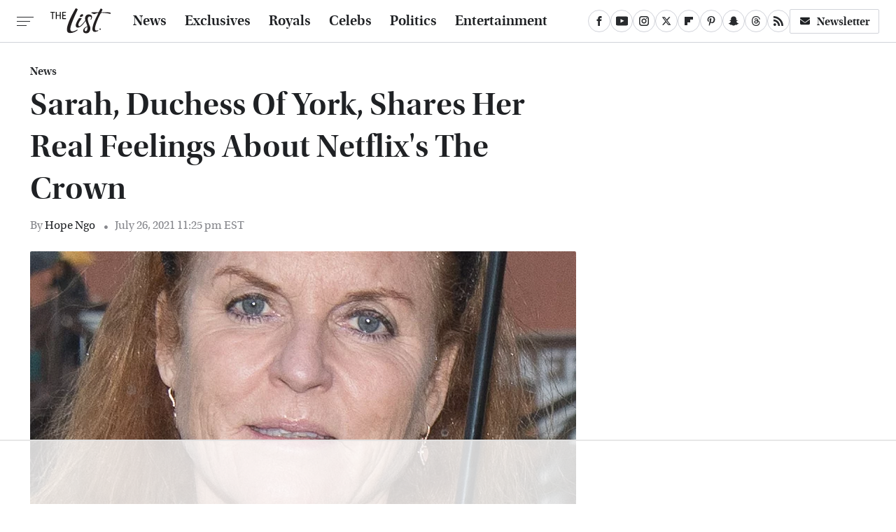

--- FILE ---
content_type: text/html; charset=utf-8
request_url: https://www.google.com/recaptcha/api2/aframe
body_size: 267
content:
<!DOCTYPE HTML><html><head><meta http-equiv="content-type" content="text/html; charset=UTF-8"></head><body><script nonce="Dv_6tb50BYydPTbY4uFkNA">/** Anti-fraud and anti-abuse applications only. See google.com/recaptcha */ try{var clients={'sodar':'https://pagead2.googlesyndication.com/pagead/sodar?'};window.addEventListener("message",function(a){try{if(a.source===window.parent){var b=JSON.parse(a.data);var c=clients[b['id']];if(c){var d=document.createElement('img');d.src=c+b['params']+'&rc='+(localStorage.getItem("rc::a")?sessionStorage.getItem("rc::b"):"");window.document.body.appendChild(d);sessionStorage.setItem("rc::e",parseInt(sessionStorage.getItem("rc::e")||0)+1);localStorage.setItem("rc::h",'1763537323830');}}}catch(b){}});window.parent.postMessage("_grecaptcha_ready", "*");}catch(b){}</script></body></html>

--- FILE ---
content_type: text/plain
request_url: https://rtb.openx.net/openrtbb/prebidjs
body_size: -220
content:
{"id":"8f47030a-e809-46ff-a3bd-17e8b81f4d6d","nbr":0}

--- FILE ---
content_type: text/plain
request_url: https://rtb.openx.net/openrtbb/prebidjs
body_size: -220
content:
{"id":"0a9aad20-f60b-4d6c-812d-889743fafaac","nbr":0}

--- FILE ---
content_type: image/svg+xml
request_url: https://www.thelist.com/img/thelist_icon_black.svg
body_size: 632
content:
<?xml version="1.0" encoding="UTF-8" standalone="no"?>
<svg viewBox="0 0 153 353" version="1.1" xmlns="http://www.w3.org/2000/svg" xmlns:xlink="http://www.w3.org/1999/xlink">
    <!-- Generator: Sketch 41.2 (35397) - http://www.bohemiancoding.com/sketch -->
    <title>Shape</title>
    <desc>Created with Sketch.</desc>
    <defs></defs>
    <g id="Page-1" stroke="none" stroke-width="1" fill="none" fill-rule="evenodd">
        <g id="the-list-logo" transform="translate(-232.000000, 0.000000)" fill="#231F20">
            <path d="M353.9,2.2 C349.1,10.6 156.9,335.8 266.5,351.7 C326.5,360.4 384.5,310.9 384.5,310.9 C384.5,310.9 381,302.4 376.9,304.6 C365.9,310.8 286.9,358.7 280.7,302.2 C274.5,245.6 378.2,33.9 383.2,19.9 C388.2,5.9 357.9,-4.6 353.9,2.2 Z" id="Shape"></path>
        </g>
    </g>
</svg>


--- FILE ---
content_type: text/plain
request_url: https://rtb.openx.net/openrtbb/prebidjs
body_size: -220
content:
{"id":"5ab16f20-34b0-4168-b33e-b178c18c7014","nbr":0}

--- FILE ---
content_type: text/plain
request_url: https://rtb.openx.net/openrtbb/prebidjs
body_size: -220
content:
{"id":"0381e2a8-3499-4e96-8dc2-c566e7caf025","nbr":0}

--- FILE ---
content_type: text/plain
request_url: https://rtb.openx.net/openrtbb/prebidjs
body_size: -220
content:
{"id":"d2a577ca-fabc-49ea-9b89-70d4674d6bf6","nbr":0}

--- FILE ---
content_type: text/plain
request_url: https://rtb.openx.net/openrtbb/prebidjs
body_size: -220
content:
{"id":"43bf3503-775b-4fd2-980d-d592fd4d9d8b","nbr":0}

--- FILE ---
content_type: text/plain; charset=utf-8
request_url: https://ads.adthrive.com/http-api/cv2
body_size: 3802
content:
{"om":["0440f054-262c-4757-aa19-d693be584a35","0i2rwd3u","0i78g588","0sm4lr19","1","1043_409_213930","1043_409_213980","11142692","11793301","11896988","11d4c3d4-6f36-4bc0-9daf-4f4e0b85d089","124842_2","124843_3","124848_2","135aadb1-c403-4ec0-aff3-a7b43d9e51e8","1453468","1463327","1606221","17_24632121","17_24724434","1t5itjys","1ukslvux","1wm6zgdp","1wzf44uk","1xohi1zo","2249:617162346","2249:683909524","2249:690082153","2307:1ay0qg8d","2307:1q10652q","2307:3j5hqkjz","2307:585jtxb8","2307:6ficqdwj","2307:bb3f6vwj","2307:de66hk0y","2307:gzytfr82","2307:rp6oufwa","2307:y4urwsgv","2307:z4bn4559","2409_15064_70_84296131","2409_25495_176_CR52092958","2409_25495_176_CR52150651","2409_25495_176_CR52157555","2409_91366_409_213932","25","25_ztlksnbe","2676:79090935","28405208","28925636","28933536","29414696","29459602","2cpobudo","2yk07hi2","32j56hnc","34534170","3490:CR52153848","3490:CR52153853","3490:CR52156420","3490:CR52157555","352434_354_660e5feb0c47f653c6684fce","352434_354_660e5fec0c47f653c6684fd8","352434_354_660e5fef0c47f653c6684fe5","352434_354_68e8aebdfedcc02d38a33629","352434_354_68e8aebefedcc02d38a3362c","3658_145098_3qgsn91m","3658_151643_0i2rwd3u","3658_151643_pqn44nv6","3658_211122_dea7uaiq","3658_78719_z4bn4559","3670660","3LMBEkP-wis","3fu186bg","3j5hqkjz","3n588bx4","3qgsn91m","3tvn8cim","409_185975","409_189214","409_189392","409_192546","409_192565","409_192567","409_192663","409_209681","409_213938","409_213980","409_216326","409_216366","409_216412","409_216416","409_216504","409_216506","409_225988","409_225990","409_226322","409_226326","409_226332","409_226362","409_227223","409_227255","409_227256","409_227258","409_228363","41771792","425nx5ho","42604842","44629254","46vbi2k4","47141847","47210038","485027845327","48630119","492518c5-17c2-4638-a8c8-2cc075d6fdab","4a3oeofh","4aqwokyz","514819301","515738","523_354_660e5fec0c47f653c6684fd5","523_354_660e5fec0c47f653c6684fd8","523_354_660e5fee0c47f653c6684fe2","5316_139700_a7c4635b-8dac-4928-b431-962af22b5e26","53832733","53v6aquw","5510:669kwlli","5510:7v3h5lmq","5510:9lxdy59h","5510:khrc9fv4","5510:o3u9l5xn","5510:ooa68zgd","5510:vepbkpcp","5510:ya491pta","55116643","55354666","55693391","55693417","55712989","557_409_213944","557_409_213954","557_409_223589","558_93_a0oxacu8","558_93_f46gq7cs","558_93_for25yh7","558_93_xe7etvhg","55906603","55906605","55906618","55906619","55906637","55965333","56165690","56165703","56165717","56794606","585jtxb8","59780474","598359809892","5989_84349_553781220","5a68015e-b0bf-4a3d-bd10-424d6a690efb","5bfybb7c","5df4jkgl","5g5v6g2h","5l03u8j0","5uf0zwne","61210719","61210728","61228599","61228600","61228601","61228605","61228607","61228615","61228616","61287761","61288143","614105094","61800661","61900466","61916211","61916223","61916225","61916229","61932920","61932925","619643055","61991164","62260463","626973455","647269589","669kwlli","670449458","671701860","680000459","680682964","680_99480_608862812","680_99480_608862828","680_99480_614105094","680_99480_614105101","680_99480_614105105","680_99480_614105109","680_99480_686985184","680_99480_686985190","680_99480_686985201","684340670","686985184","686985190","686985199","686985201","688061742","688064625","688078501","6ep963cu","6ficqdwj","6horao0p","705966cd-2a89-4f99-8e89-b5f4b09e784b","70_79096163","70_81213786","70_82521654","70_83443092","7354_111700_84296123","7354_138543_79090979","7354_138543_79528438","7354_138543_79528446","7354_138543_83446533","7354_138543_85806330","7736472","7736477","776507138535","776507143590","776550820729","776638091264","7777759","7829835","7845rev5","79073510","79073516","79090914","79090916","79090917","79090920","79090921","79090922","79090924","79090928","79090929","79090930","79090932","79090935","79090937","79090954","79090958","79090959","79090963","79090983","79090984","79090985","79096160","79096162","79096163","79096165","79096176","79100968","79100971","79100972","79223024","79242600","79243873","7950269","79528434","79541620","7964881","79684373","79684378","79684380","7981053","7981058","7981066","7995498","79de3bbc-93a0-4c0a-a23f-890896d7a703","7hvc6wnw","7wd36g0o","8003964","8004971","8027031","8029310","8029311","8029650","8035726","8036648","8040476","8048367","8056100","8060882","80724108","80724110","80724112","81213919","81260710","81260956","81784842","81784844","81784845","82521655","82546258","83443191","83443219","83487490","83556697","83556701","83556712","83556722","83556736","83556739","83556743","83556747","83556749","83556751","83556753","83556755","83556760","83556761","83556763","83556766","83556774","83556802","83556807","83556813","83556819","83556831","83716004","83813336","83821204","84296123","84296124","84296131","84578141","84578143","84578377","84578380","84578382","84578384","84578388","84989423","84989508","85444992","85445175","85445179","85445183","85445193","85445211","85445223","85445355","85445375","85445384","85445405","85445409","85445418","85445419","85445423","85496576","85550884","85550890","85704602","85806330","8a85c2ac-9a76-41d6-bc61-8e87e303a274","8ejyu69m","8n2o2k7c","8ocqdo33","8r38vmgt","8w4klwi4","8wugqkk0","90_11793301","96fb1186-c853-4fb5-b2c4-590356cb3c0a","9c08doxm","9lxdy59h","9zl41y5m","a0oxacu8","aiaw89o4","apiypl06","be62c39f-e7ce-4ec6-9654-3355429c30a4","bmvwlypm","bqfph6x7","c2d7ypnt","c75fb99a-6b74-448f-954b-89a9ff911f34","cr-98q00h2tu9xg","cr-lg354l2uvergv2","d2ab409f-2137-48c4-98c7-0e5641093fa8","d64cbf5f-5e7a-43ce-a8f2-d246e9ea9807","da509itn","de66hk0y","dj6ykhal","dtech-6849","dtech-6988","dtech-6997","dyhs4h7x","ee6v10mo","eelc0v3q","em8ppg5q","eposfut5","f11z1sn2","f18cad75","fjp0ceax","fr4r8bzl","fx0atdhu","g7pvbpv9","gahrb7ea","gdbc5n6b","gr1jgbi1","gtupq68u","gy2cw5jo","h0o0ado4","h8a13ovn","hk2nsy6j","hn5qrbif","i5zqpdw0","i8wokwlb","i90isgt0","ib1o62yz","iwf0xs42","izeevrcj","j58m06fh","jb75l2ds","k10y9mz2","khrc9fv4","kjq0lnk5","klq5leo1","kqf54x2q","ky1luiq8","l8cde6vv","lcbz90gp","ldv3iy6n","lidxarco","m6554310","mcc7t3q6","mgm9dspt","mhob8we6","n03h6u45","n3egwnq7","ncwg26g1","nq5k861q","o4zprdfl","o7vvag5o","o982acnj","o9pyiqmm","ohlr7kpw","oj70mowv","on1kaa30","ooa68zgd","oril4wg7","oz31jrd0","p2dk8qqk","p52p41ld","phum7sla","pm8ldadr","pqn44nv6","prq4f8da","psrn0dap","q79txt07","qflrlai1","qly707sr","qqvgscdx","qvymc7o8","qwlgx26f","qyldttu6","r2r8p5h3","r405skhc","r747h5eh","r762jrzq","rgvffsca","rmccapeb","sbkk6qvv","shh8hb8h","spv5lpyq","srn67q5c","t0idwomg","t9y1jxrl","tcnqpszr","tjrk1rop","tjsx1atf","tscfwnc6","u3i8n6ef","u5p4xjy9","u6ggz8rr","u6sfacaz","uhfuch0n","uy63tf78","v3kusmia","vepbkpcp","wbfp1obp","wbt3krkm","wp8v51d3","wq5j4s9t","wrpl31hi","wtobhnrw","wvrrqs5b","xe7etvhg","ya491pta","yhr3li63","yi6qlg3p","ymb1auf3","ypwfv7hc","yqh121js","yr9kjx39","yrusgu0k","z12ngu6q","z4bn4559","zfu4w0gu","ztlksnbe","7979132","7979135"],"pmp":[],"adomains":["1md.org","a4g.com","about.bugmd.com","acelauncher.com","adameve.com","adelion.com","adp3.net","advenuedsp.com","aibidauction.com","aibidsrv.com","akusoli.com","allofmpls.org","arkeero.net","ato.mx","avazutracking.net","avid-ad-server.com","avid-adserver.com","avidadserver.com","aztracking.net","bc-sys.com","bcc-ads.com","bidderrtb.com","bidscube.com","bizzclick.com","bkserving.com","bksn.se","brightmountainads.com","bucksense.io","bugmd.com","ca.iqos.com","capitaloneshopping.com","cdn.dsptr.com","clarifion.com","cotosen.com","cs.money","cwkuki.com","dallasnews.com","dcntr-ads.com","decenterads.com","derila-ergo.com","dhgate.com","dhs.gov","digitaladsystems.com","displate.com","doyour.bid","dspbox.io","envisionx.co","ezmob.com","fmlabsonline.com","g123.jp","g2trk.com","gadmobe.com","getbugmd.com","goodtoknowthis.com","gov.il","guard.io","hero-wars.com","holts.com","howto5.io","ice.gov","imprdom.com","justanswer.com","liverrenew.com","longhornsnuff.com","lovehoney.com","lowerjointpain.com","lymphsystemsupport.com","media-servers.net","medimops.de","miniretornaveis.com","mobuppsrtb.com","motionspots.com","mygrizzly.com","myrocky.ca","national-lottery.co.uk","nbliver360.com","ndc.ajillionmax.com","niutux.com","nordicspirit.co.uk","notify.nuviad.com","notify.oxonux.com","own-imp.vrtzads.com","paperela.com","parasiterelief.com","peta.org","pfm.ninja","pixel.metanetwork.mobi","pixel.valo.ai","plannedparenthood.org","plf1.net","plt7.com","pltfrm.click","printwithwave.co","privacymodeweb.com","rangeusa.com","readywind.com","reklambids.com","ri.psdwc.com","rtb-adeclipse.io","rtb-direct.com","rtb.adx1.com","rtb.kds.media","rtb.reklambid.com","rtb.reklamdsp.com","rtb.rklmstr.com","rtbadtrading.com","rtbsbengine.com","rtbtradein.com","saba.com.mx","securevid.co","servedby.revive-adserver.net","shift.com","smrt-view.com","swissklip.com","taboola.com","tel-aviv.gov.il","temu.com","theoceanac.com","track-bid.com","trackingintegral.com","trading-rtbg.com","trkbid.com","truthfinder.com","unoadsrv.com","usconcealedcarry.com","uuidksinc.net","vabilitytech.com","vashoot.com","vegogarden.com","viewtemplates.com","votervoice.net","vuse.com","waardex.com","wapstart.ru","wdc.go2trk.com","weareplannedparenthood.org","webtradingspot.com","xapads.com","xiaflex.com","yourchamilia.com"]}

--- FILE ---
content_type: text/plain
request_url: https://rtb.openx.net/openrtbb/prebidjs
body_size: -220
content:
{"id":"424e0c72-6cf1-4da3-abab-cb100c7db3e7","nbr":0}

--- FILE ---
content_type: text/plain
request_url: https://rtb.openx.net/openrtbb/prebidjs
body_size: -220
content:
{"id":"1cf21f64-27c4-49ba-b0b1-8adb0a88bdb9","nbr":0}

--- FILE ---
content_type: text/plain
request_url: https://rtb.openx.net/openrtbb/prebidjs
body_size: -220
content:
{"id":"17023d00-7bd3-4b98-9145-00a7d4b9bb3c","nbr":0}

--- FILE ---
content_type: text/plain
request_url: https://rtb.openx.net/openrtbb/prebidjs
body_size: -83
content:
{"id":"3225ab5a-3c10-4889-a0b6-8f43675f93f3","nbr":0}